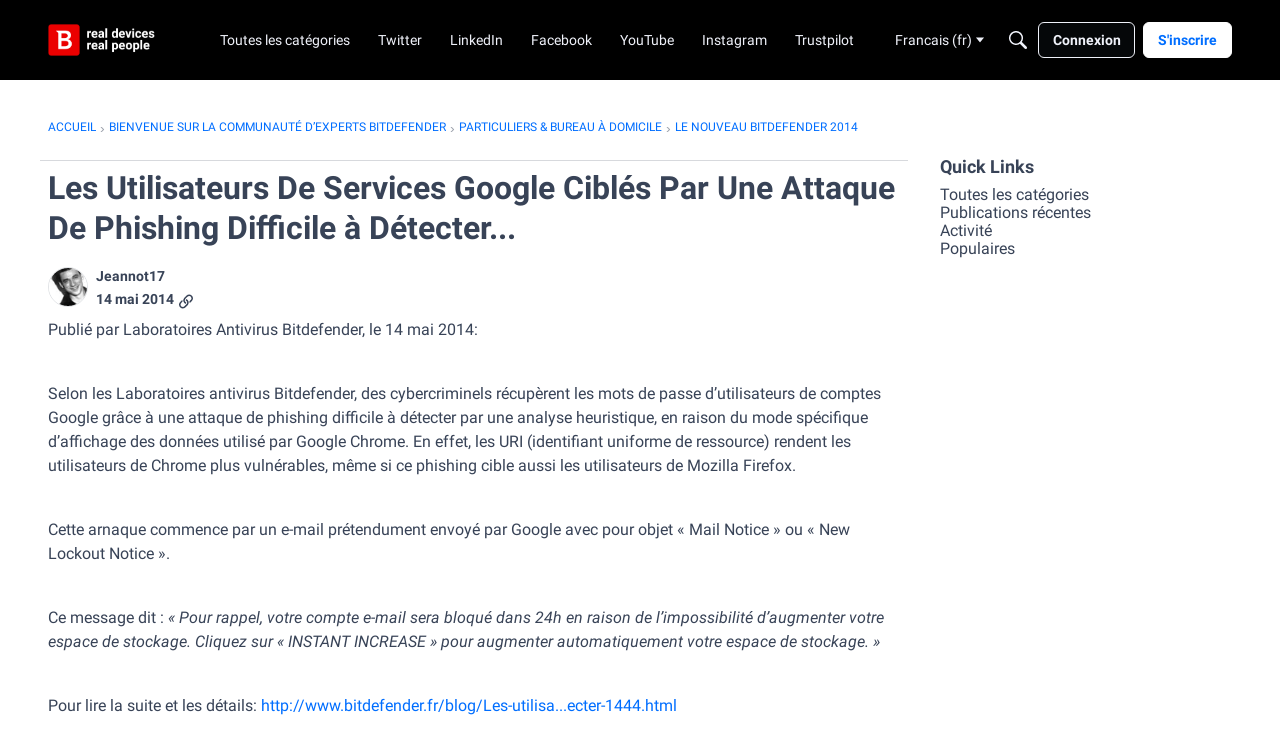

--- FILE ---
content_type: application/x-javascript
request_url: https://community.bitdefender.com/dist/v2/layouts/entries/addons/Polls/common.Dj8UiGT8.min.js
body_size: -97
content:
import{G as l,t as o,I as e,o as s}from"../../layouts.CwOBmJST.min.js";import{j as a}from"../../../vendor/vendor/react-core.BgLhaSja.min.js";import{C as t}from"../../../chunks/addons/vanilla/CommunityPostTypeFilter.CXqrEdPV.min.js";function p(){l.addSubType({label:o("Poll"),icon:a.jsx(e,{icon:"search-polls"}),type:"poll"}),t.addPostType({label:o("Polls"),values:["poll"]})}s(()=>{p()});
